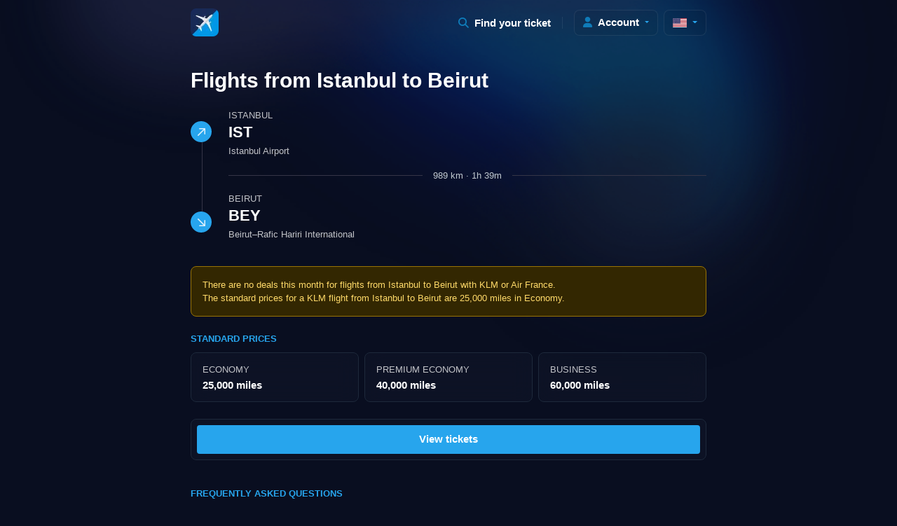

--- FILE ---
content_type: text/html; charset=utf-8
request_url: https://www.google.com/recaptcha/api2/aframe
body_size: 267
content:
<!DOCTYPE HTML><html><head><meta http-equiv="content-type" content="text/html; charset=UTF-8"></head><body><script nonce="wYgoakwTx8PO6USKlv-X0w">/** Anti-fraud and anti-abuse applications only. See google.com/recaptcha */ try{var clients={'sodar':'https://pagead2.googlesyndication.com/pagead/sodar?'};window.addEventListener("message",function(a){try{if(a.source===window.parent){var b=JSON.parse(a.data);var c=clients[b['id']];if(c){var d=document.createElement('img');d.src=c+b['params']+'&rc='+(localStorage.getItem("rc::a")?sessionStorage.getItem("rc::b"):"");window.document.body.appendChild(d);sessionStorage.setItem("rc::e",parseInt(sessionStorage.getItem("rc::e")||0)+1);localStorage.setItem("rc::h",'1768589479121');}}}catch(b){}});window.parent.postMessage("_grecaptcha_ready", "*");}catch(b){}</script></body></html>

--- FILE ---
content_type: text/javascript; charset=utf-8
request_url: https://rewards.flights/_nuxt/C61BJkgU.js
body_size: -333
content:
import{_ as f}from"./DJVPR44P.js";import"./84tvxIOu.js";try{let e=typeof window<"u"?window:typeof global<"u"?global:typeof globalThis<"u"?globalThis:typeof self<"u"?self:{},d=new e.Error().stack;d&&(e._sentryDebugIds=e._sentryDebugIds||{},e._sentryDebugIds[d]="3892cc06-e7e2-493b-824e-59d66fbed3f6",e._sentryDebugIdIdentifier="sentry-dbid-3892cc06-e7e2-493b-824e-59d66fbed3f6")}catch{}export{f as default};
//# sourceMappingURL=C61BJkgU.js.map


--- FILE ---
content_type: image/svg+xml
request_url: https://rewards.flights/_ipx/s_11x11/img/arrow.up.forward.svg
body_size: -134
content:
<?xml version="1.0" encoding="UTF-8"?><!--Generator: Apple Native CoreSVG 232.5--><!DOCTYPE svg
PUBLIC "-//W3C//DTD SVG 1.1//EN"
       "http://www.w3.org/Graphics/SVG/1.1/DTD/svg11.dtd"><svg version="1.1" xmlns="http://www.w3.org/2000/svg" xmlns:xlink="http://www.w3.org/1999/xlink" width="11.377" height="11.416"><g><rect height="11.416" opacity="0" width="11.377" x="0" y="0"/><path d="M11.377 8.50586L11.3672 0.888672C11.3672 0.390625 11.0449 0.0390625 10.5176 0.0390625L2.90039 0.0390625C2.41211 0.0390625 2.08008 0.419922 2.08008 0.839844C2.08008 1.25977 2.45117 1.62109 2.87109 1.62109L5.12695 1.62109L8.99414 1.48438L7.51953 2.74414L0.244141 10.0391C0.0878906 10.1953 0 10.4004 0 10.5859C0 11.0059 0.380859 11.416 0.820312 11.416C1.02539 11.416 1.2207 11.3379 1.37695 11.1816L8.66211 3.88672L9.94141 2.41211L9.77539 6.25L9.77539 8.54492C9.77539 8.95508 10.1465 9.3457 10.5762 9.3457C10.9961 9.3457 11.377 8.98438 11.377 8.50586Z" fill="#ffffff" fill-opacity="0.85"/></g></svg>